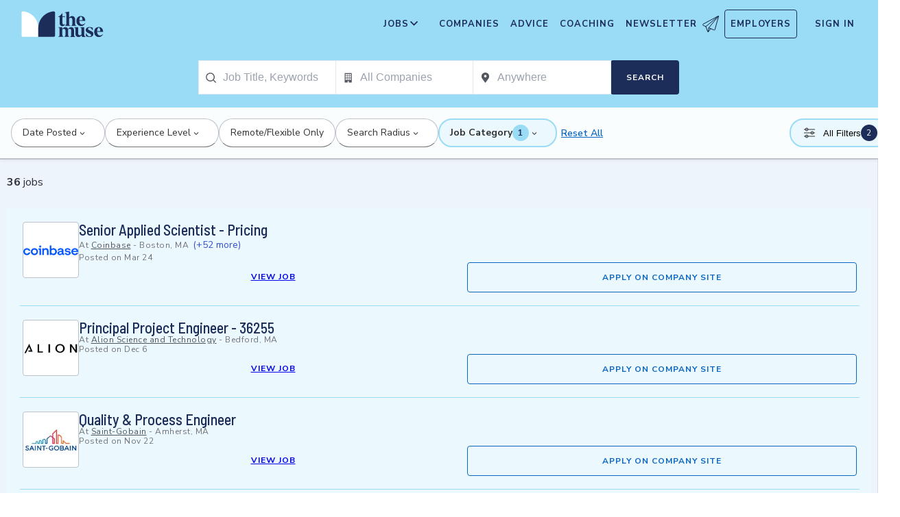

--- FILE ---
content_type: text/css; charset=utf-8
request_url: https://themuse-renderer.vercel.app/_next/static/css/6b2460ac8ad832c2.css?dpl=dpl_BEKshgyTYZWcazfBsEA11mXoU8fD
body_size: 459
content:
@font-face{font-family:Barlow Semi Condensed;font-style:normal;font-weight:500;font-display:swap;src:url(https://themuse-renderer.vercel.app/_next/static/media/46f2c2342f85e478-s.woff2) format("woff2");unicode-range:u+0102-0103,u+0110-0111,u+0128-0129,u+0168-0169,u+01a0-01a1,u+01af-01b0,u+0300-0301,u+0303-0304,u+0308-0309,u+0323,u+0329,u+1ea0-1ef9,u+20ab}@font-face{font-family:Barlow Semi Condensed;font-style:normal;font-weight:500;font-display:swap;src:url(https://themuse-renderer.vercel.app/_next/static/media/6d07ee9160e6fd52-s.woff2) format("woff2");unicode-range:u+0100-02ba,u+02bd-02c5,u+02c7-02cc,u+02ce-02d7,u+02dd-02ff,u+0304,u+0308,u+0329,u+1d00-1dbf,u+1e00-1e9f,u+1ef2-1eff,u+2020,u+20a0-20ab,u+20ad-20c0,u+2113,u+2c60-2c7f,u+a720-a7ff}@font-face{font-family:Barlow Semi Condensed;font-style:normal;font-weight:500;font-display:swap;src:url(https://themuse-renderer.vercel.app/_next/static/media/b4796fdbb42263df-s.p.woff2) format("woff2");unicode-range:u+00??,u+0131,u+0152-0153,u+02bb-02bc,u+02c6,u+02da,u+02dc,u+0304,u+0308,u+0329,u+2000-206f,u+20ac,u+2122,u+2191,u+2193,u+2212,u+2215,u+feff,u+fffd}@font-face{font-family:Barlow Semi Condensed;font-style:normal;font-weight:600;font-display:swap;src:url(https://themuse-renderer.vercel.app/_next/static/media/d294f1e349318783-s.woff2) format("woff2");unicode-range:u+0102-0103,u+0110-0111,u+0128-0129,u+0168-0169,u+01a0-01a1,u+01af-01b0,u+0300-0301,u+0303-0304,u+0308-0309,u+0323,u+0329,u+1ea0-1ef9,u+20ab}@font-face{font-family:Barlow Semi Condensed;font-style:normal;font-weight:600;font-display:swap;src:url(https://themuse-renderer.vercel.app/_next/static/media/c465e14413247d80-s.woff2) format("woff2");unicode-range:u+0100-02ba,u+02bd-02c5,u+02c7-02cc,u+02ce-02d7,u+02dd-02ff,u+0304,u+0308,u+0329,u+1d00-1dbf,u+1e00-1e9f,u+1ef2-1eff,u+2020,u+20a0-20ab,u+20ad-20c0,u+2113,u+2c60-2c7f,u+a720-a7ff}@font-face{font-family:Barlow Semi Condensed;font-style:normal;font-weight:600;font-display:swap;src:url(https://themuse-renderer.vercel.app/_next/static/media/52f8cf394b3641e4-s.p.woff2) format("woff2");unicode-range:u+00??,u+0131,u+0152-0153,u+02bb-02bc,u+02c6,u+02da,u+02dc,u+0304,u+0308,u+0329,u+2000-206f,u+20ac,u+2122,u+2191,u+2193,u+2212,u+2215,u+feff,u+fffd}@font-face{font-family:Barlow Semi Condensed Fallback;src:local("Arial");ascent-override:115.49%;descent-override:23.10%;line-gap-override:0.00%;size-adjust:86.59%}.__className_c14089{font-family:Barlow Semi Condensed,Barlow Semi Condensed Fallback,sans-serif;font-style:normal}.__variable_c14089{--font-barlow:"Barlow Semi Condensed","Barlow Semi Condensed Fallback",sans-serif}@font-face{font-family:Nunito Sans;font-style:normal;font-weight:400;font-stretch:100%;font-display:swap;src:url(https://themuse-renderer.vercel.app/_next/static/media/aa1b27f9e325731f-s.woff2) format("woff2");unicode-range:u+0460-052f,u+1c80-1c8a,u+20b4,u+2de0-2dff,u+a640-a69f,u+fe2e-fe2f}@font-face{font-family:Nunito Sans;font-style:normal;font-weight:400;font-stretch:100%;font-display:swap;src:url(https://themuse-renderer.vercel.app/_next/static/media/c126d80dc21dff90-s.woff2) format("woff2");unicode-range:u+0301,u+0400-045f,u+0490-0491,u+04b0-04b1,u+2116}@font-face{font-family:Nunito Sans;font-style:normal;font-weight:400;font-stretch:100%;font-display:swap;src:url(https://themuse-renderer.vercel.app/_next/static/media/e850464f9dfbb75b-s.woff2) format("woff2");unicode-range:u+0102-0103,u+0110-0111,u+0128-0129,u+0168-0169,u+01a0-01a1,u+01af-01b0,u+0300-0301,u+0303-0304,u+0308-0309,u+0323,u+0329,u+1ea0-1ef9,u+20ab}@font-face{font-family:Nunito Sans;font-style:normal;font-weight:400;font-stretch:100%;font-display:swap;src:url(https://themuse-renderer.vercel.app/_next/static/media/357067f10075d686-s.woff2) format("woff2");unicode-range:u+0100-02ba,u+02bd-02c5,u+02c7-02cc,u+02ce-02d7,u+02dd-02ff,u+0304,u+0308,u+0329,u+1d00-1dbf,u+1e00-1e9f,u+1ef2-1eff,u+2020,u+20a0-20ab,u+20ad-20c0,u+2113,u+2c60-2c7f,u+a720-a7ff}@font-face{font-family:Nunito Sans;font-style:normal;font-weight:400;font-stretch:100%;font-display:swap;src:url(https://themuse-renderer.vercel.app/_next/static/media/68180864d7f93f02-s.p.woff2) format("woff2");unicode-range:u+00??,u+0131,u+0152-0153,u+02bb-02bc,u+02c6,u+02da,u+02dc,u+0304,u+0308,u+0329,u+2000-206f,u+20ac,u+2122,u+2191,u+2193,u+2212,u+2215,u+feff,u+fffd}@font-face{font-family:Nunito Sans;font-style:normal;font-weight:600;font-stretch:100%;font-display:swap;src:url(https://themuse-renderer.vercel.app/_next/static/media/aa1b27f9e325731f-s.woff2) format("woff2");unicode-range:u+0460-052f,u+1c80-1c8a,u+20b4,u+2de0-2dff,u+a640-a69f,u+fe2e-fe2f}@font-face{font-family:Nunito Sans;font-style:normal;font-weight:600;font-stretch:100%;font-display:swap;src:url(https://themuse-renderer.vercel.app/_next/static/media/c126d80dc21dff90-s.woff2) format("woff2");unicode-range:u+0301,u+0400-045f,u+0490-0491,u+04b0-04b1,u+2116}@font-face{font-family:Nunito Sans;font-style:normal;font-weight:600;font-stretch:100%;font-display:swap;src:url(https://themuse-renderer.vercel.app/_next/static/media/e850464f9dfbb75b-s.woff2) format("woff2");unicode-range:u+0102-0103,u+0110-0111,u+0128-0129,u+0168-0169,u+01a0-01a1,u+01af-01b0,u+0300-0301,u+0303-0304,u+0308-0309,u+0323,u+0329,u+1ea0-1ef9,u+20ab}@font-face{font-family:Nunito Sans;font-style:normal;font-weight:600;font-stretch:100%;font-display:swap;src:url(https://themuse-renderer.vercel.app/_next/static/media/357067f10075d686-s.woff2) format("woff2");unicode-range:u+0100-02ba,u+02bd-02c5,u+02c7-02cc,u+02ce-02d7,u+02dd-02ff,u+0304,u+0308,u+0329,u+1d00-1dbf,u+1e00-1e9f,u+1ef2-1eff,u+2020,u+20a0-20ab,u+20ad-20c0,u+2113,u+2c60-2c7f,u+a720-a7ff}@font-face{font-family:Nunito Sans;font-style:normal;font-weight:600;font-stretch:100%;font-display:swap;src:url(https://themuse-renderer.vercel.app/_next/static/media/68180864d7f93f02-s.p.woff2) format("woff2");unicode-range:u+00??,u+0131,u+0152-0153,u+02bb-02bc,u+02c6,u+02da,u+02dc,u+0304,u+0308,u+0329,u+2000-206f,u+20ac,u+2122,u+2191,u+2193,u+2212,u+2215,u+feff,u+fffd}@font-face{font-family:Nunito Sans;font-style:normal;font-weight:700;font-stretch:100%;font-display:swap;src:url(https://themuse-renderer.vercel.app/_next/static/media/aa1b27f9e325731f-s.woff2) format("woff2");unicode-range:u+0460-052f,u+1c80-1c8a,u+20b4,u+2de0-2dff,u+a640-a69f,u+fe2e-fe2f}@font-face{font-family:Nunito Sans;font-style:normal;font-weight:700;font-stretch:100%;font-display:swap;src:url(https://themuse-renderer.vercel.app/_next/static/media/c126d80dc21dff90-s.woff2) format("woff2");unicode-range:u+0301,u+0400-045f,u+0490-0491,u+04b0-04b1,u+2116}@font-face{font-family:Nunito Sans;font-style:normal;font-weight:700;font-stretch:100%;font-display:swap;src:url(https://themuse-renderer.vercel.app/_next/static/media/e850464f9dfbb75b-s.woff2) format("woff2");unicode-range:u+0102-0103,u+0110-0111,u+0128-0129,u+0168-0169,u+01a0-01a1,u+01af-01b0,u+0300-0301,u+0303-0304,u+0308-0309,u+0323,u+0329,u+1ea0-1ef9,u+20ab}@font-face{font-family:Nunito Sans;font-style:normal;font-weight:700;font-stretch:100%;font-display:swap;src:url(https://themuse-renderer.vercel.app/_next/static/media/357067f10075d686-s.woff2) format("woff2");unicode-range:u+0100-02ba,u+02bd-02c5,u+02c7-02cc,u+02ce-02d7,u+02dd-02ff,u+0304,u+0308,u+0329,u+1d00-1dbf,u+1e00-1e9f,u+1ef2-1eff,u+2020,u+20a0-20ab,u+20ad-20c0,u+2113,u+2c60-2c7f,u+a720-a7ff}@font-face{font-family:Nunito Sans;font-style:normal;font-weight:700;font-stretch:100%;font-display:swap;src:url(https://themuse-renderer.vercel.app/_next/static/media/68180864d7f93f02-s.p.woff2) format("woff2");unicode-range:u+00??,u+0131,u+0152-0153,u+02bb-02bc,u+02c6,u+02da,u+02dc,u+0304,u+0308,u+0329,u+2000-206f,u+20ac,u+2122,u+2191,u+2193,u+2212,u+2215,u+feff,u+fffd}@font-face{font-family:Nunito Sans Fallback;src:local("Arial");ascent-override:99.71%;descent-override:34.82%;line-gap-override:0.00%;size-adjust:101.39%}.__className_68d6dd{font-family:Nunito Sans,Nunito Sans Fallback,HelveticaNeue-Light,Helvetica Neue Light,Helvetica Neue,helvetica,arial,Lucida Grande,sans-serif;font-style:normal}.__variable_68d6dd{--font-nunito-sans:"Nunito Sans","Nunito Sans Fallback",HelveticaNeue-Light,Helvetica Neue Light,Helvetica Neue,helvetica,arial,Lucida Grande,sans-serif}